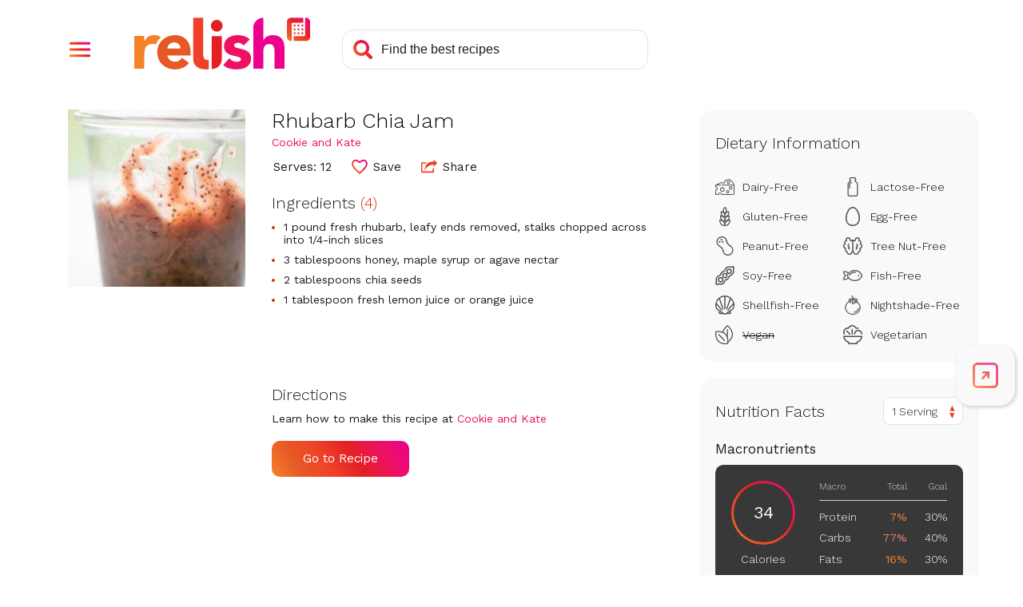

--- FILE ---
content_type: text/html; charset=utf-8
request_url: https://www.google.com/recaptcha/api2/aframe
body_size: 267
content:
<!DOCTYPE HTML><html><head><meta http-equiv="content-type" content="text/html; charset=UTF-8"></head><body><script nonce="Ug7pImknDW7YNJpguBqHcA">/** Anti-fraud and anti-abuse applications only. See google.com/recaptcha */ try{var clients={'sodar':'https://pagead2.googlesyndication.com/pagead/sodar?'};window.addEventListener("message",function(a){try{if(a.source===window.parent){var b=JSON.parse(a.data);var c=clients[b['id']];if(c){var d=document.createElement('img');d.src=c+b['params']+'&rc='+(localStorage.getItem("rc::a")?sessionStorage.getItem("rc::b"):"");window.document.body.appendChild(d);sessionStorage.setItem("rc::e",parseInt(sessionStorage.getItem("rc::e")||0)+1);localStorage.setItem("rc::h",'1768797665896');}}}catch(b){}});window.parent.postMessage("_grecaptcha_ready", "*");}catch(b){}</script></body></html>